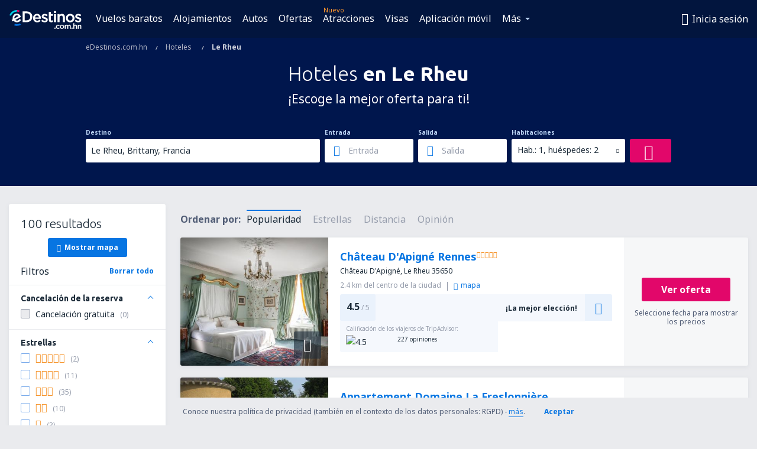

--- FILE ---
content_type: text/html; charset=UTF-8
request_url: https://www.edestinos.com.hn/hoteles/ci/23281/hoteles-le-rheu
body_size: 20673
content:

<!DOCTYPE html>
<!--[if IE]><![endif]-->
<!--[if IE 9 ]><html lang="es-HN" class="ie9"><![endif]-->
<!--[if (gt IE 9)|!(IE)]><!-->
	<html
	lang="es-HN"> <!--<![endif]-->
	<head>
				<link href="https://fonts.googleapis.com/css?family=Ubuntu:300,700|Noto+Sans:400,700|Source+Code+Pro:400,700&amp;subset=latin,cyrillic-ext,latin-ext&amp;display=swap" rel="preload" as="style">

					<meta charset="utf-8">

			<meta http-equiv="X-UA-Compatible" content="IE=Edge,chrome=1"/>
			<meta name="viewport" content="width=device-width, initial-scale=1.0, maximum-scale=1, user-scalable=no"/>
							    <title>Hoteles Le Rheu Francia - Hoteles en Le Rheu - Reserva de hoteles - eDestinos.com.hn</title>
<meta name="description" content="Busca hoteles en Le Rheu - Hoteles Le Rheu - ¡Reserva tu hotel ahora!">
<meta name="keywords" content="hoteles Le Rheu, hoteles en Le Rheu, hoteles baratos Le Rheu, reserva hoteles Le Rheu, busca hoteles Le Rheu">

    <meta name="robots" content="all" />

    <link rel="canonical" href="https://www.edestinos.com.hn/hoteles/ci/23281/hoteles-le-rheu" />
<meta property="og:locale" content="es_HN" />
<meta property="og:site_name" content="eDestinos.com.hn - Vuelos baratos, Pasajes Aéreos" />

    <meta property="og:title" content="Hoteles Le Rheu Francia - Hoteles en Le Rheu - Reserva de hoteles - eDestinos.com.hn" />

<meta property="og:type" content="website" />
    <meta property="og:image" content="https://static1.eskypartners.com/logos/partners/es_HN/logo_square.jpg" />
    <meta property="og:url" content="https://www.edestinos.com.hn/hoteles/ci/23281/hoteles-le-rheu" />

    <meta property="og:description" content="Busca hoteles en Le Rheu - Hoteles Le Rheu - ¡Reserva tu hotel ahora!" />



						 <link rel="alternate" hreflang="bg" href="https://www.esky.bg/hoteli/ci/23281/hoteli-le-rheu" />
								 <link rel="alternate" hreflang="bg-BG" href="https://www.esky.bg/hoteli/ci/23281/hoteli-le-rheu" />
								 <link rel="alternate" hreflang="bs" href="https://www.esky.ba/hoteli/ci/23281/hoteli-le-rheu" />
								 <link rel="alternate" hreflang="bs-BA" href="https://www.esky.ba/hoteli/ci/23281/hoteli-le-rheu" />
								 <link rel="alternate" hreflang="cs" href="https://www.esky.cz/hotely/ci/23281/hotely-le-rheu" />
								 <link rel="alternate" hreflang="cs-CZ" href="https://www.esky.cz/hotely/ci/23281/hotely-le-rheu" />
								 <link rel="alternate" hreflang="da" href="https://www.eskytravel.dk/hoteller/ci/23281/hoteli-le-rheu" />
								 <link rel="alternate" hreflang="da-DK" href="https://www.eskytravel.dk/hoteller/ci/23281/hoteli-le-rheu" />
								 <link rel="alternate" hreflang="de" href="https://www.eskytravel.de/hotels/ci/23281/hotels-le-rheu" />
								 <link rel="alternate" hreflang="de-AT" href="https://www.esky.at/hotels/ci/23281/hotels-le-rheu" />
								 <link rel="alternate" hreflang="de-CH" href="https://www.eskytravel.ch/hotels/ci/23281/hotels-le-rheu" />
								 <link rel="alternate" hreflang="de-DE" href="https://www.eskytravel.de/hotels/ci/23281/hotels-le-rheu" />
								 <link rel="alternate" hreflang="el" href="https://www.esky.gr/xenodohia/ci/23281/xenodohia-le-rheu" />
								 <link rel="alternate" hreflang="el-GR" href="https://www.esky.gr/xenodohia/ci/23281/xenodohia-le-rheu" />
								 <link rel="alternate" hreflang="en" href="https://www.esky.com/hotels/ci/23281/hotels-le-rheu" />
								 <link rel="alternate" hreflang="en-142" href="https://www.esky.eu/hotels/ci/23281/hotels-le-rheu" />
								 <link rel="alternate" hreflang="en-150" href="https://www.esky.eu/hotels/ci/23281/hotels-le-rheu" />
								 <link rel="alternate" hreflang="en-EG" href="https://www.esky.com.eg/hotels/ci/23281/hotels-le-rheu" />
								 <link rel="alternate" hreflang="en-GB" href="https://www.esky.co.uk/hotels/ci/23281/hotels-le-rheu" />
								 <link rel="alternate" hreflang="en-HK" href="https://www.esky.com.hk/hotels/ci/23281/hotels-le-rheu" />
								 <link rel="alternate" hreflang="en-IE" href="https://www.esky.ie/hotels/ci/23281/hotels-le-rheu" />
								 <link rel="alternate" hreflang="en-KE" href="https://www.esky.co.ke/hotels/ci/23281/hotels-le-rheu" />
								 <link rel="alternate" hreflang="en-MY" href="https://www.esky.com.my/hotels/ci/23281/hotels-le-rheu" />
								 <link rel="alternate" hreflang="en-NG" href="https://www.esky.com.ng/hotels/ci/23281/hotels-le-rheu" />
								 <link rel="alternate" hreflang="en-NZ" href="https://www.eskytravel.co.nz/hotels/ci/23281/hotels-le-rheu" />
								 <link rel="alternate" hreflang="en-SG" href="https://www.esky.com.sg/hotels/ci/23281/hotels-le-rheu" />
								 <link rel="alternate" hreflang="en-US" href="https://www.esky.com/hotels/ci/23281/hotels-le-rheu" />
								 <link rel="alternate" hreflang="en-ZA" href="https://www.eskytravel.co.za/hotels/ci/23281/hotels-le-rheu" />
								 <link rel="alternate" hreflang="es" href="https://www.edestinos.com/hoteles/ci/23281/hoteles-le-rheu" />
								 <link rel="alternate" hreflang="es-BO" href="https://www.edestinos.com.bo/hoteles/ci/23281/hoteles-le-rheu" />
								 <link rel="alternate" hreflang="es-CL" href="https://www.edestinos.cl/hoteles/ci/23281/hoteles-le-rheu" />
								 <link rel="alternate" hreflang="es-CO" href="https://www.edestinos.com.co/hoteles/ci/23281/hoteles-le-rheu" />
								 <link rel="alternate" hreflang="es-CR" href="https://www.edestinos.cr/hoteles/ci/23281/hoteles-le-rheu" />
								 <link rel="alternate" hreflang="es-DO" href="https://www.edestinos.com.do/hoteles/ci/23281/hoteles-le-rheu" />
								 <link rel="alternate" hreflang="es-ES" href="https://www.esky.es/hoteles/ci/23281/hoteles-le-rheu" />
								 <link rel="alternate" hreflang="es-GT" href="https://www.edestinos.com.gt/hoteles/ci/23281/hoteles-le-rheu" />
								 <link rel="alternate" hreflang="es-HN" href="https://www.edestinos.com.hn/hoteles/ci/23281/hoteles-le-rheu" />
								 <link rel="alternate" hreflang="es-MX" href="https://www.edestinos.com.mx/hoteles/ci/23281/hoteles-le-rheu" />
								 <link rel="alternate" hreflang="es-NI" href="https://www.edestinos.com.ni/hoteles/ci/23281/hoteles-le-rheu" />
								 <link rel="alternate" hreflang="es-PA" href="https://www.edestinos.com.pa/hoteles/ci/23281/hoteles-le-rheu" />
								 <link rel="alternate" hreflang="es-PE" href="https://www.edestinos.com.pe/hoteles/ci/23281/hoteles-le-rheu" />
								 <link rel="alternate" hreflang="es-PR" href="https://www.edestinos.com.pr/hoteles/ci/23281/hoteles-le-rheu" />
								 <link rel="alternate" hreflang="es-PY" href="https://www.edestinos.com.py/hoteles/ci/23281/hoteles-le-rheu" />
								 <link rel="alternate" hreflang="es-SV" href="https://www.edestinos.com.sv/hoteles/ci/23281/hoteles-le-rheu" />
								 <link rel="alternate" hreflang="fi" href="https://www.esky.fi/hotellit/ci/23281/hoteli-le-rheu" />
								 <link rel="alternate" hreflang="fi-FI" href="https://www.esky.fi/hotellit/ci/23281/hoteli-le-rheu" />
								 <link rel="alternate" hreflang="fr" href="https://www.esky.fr/hotels/ci/23281/hotels-le-rheu" />
								 <link rel="alternate" hreflang="fr-FR" href="https://www.esky.fr/hotels/ci/23281/hotels-le-rheu" />
								 <link rel="alternate" hreflang="fr-MA" href="https://www.esky.co.ma/hotels/ci/23281/hotels-le-rheu" />
								 <link rel="alternate" hreflang="hr" href="https://www.esky.hr/hoteli/ci/23281/hoteli-le-rheu" />
								 <link rel="alternate" hreflang="hr-HR" href="https://www.esky.hr/hoteli/ci/23281/hoteli-le-rheu" />
								 <link rel="alternate" hreflang="hu" href="https://www.esky.hu/hotelek/ci/23281/hotelek-le-rheu" />
								 <link rel="alternate" hreflang="hu-HU" href="https://www.esky.hu/hotelek/ci/23281/hotelek-le-rheu" />
								 <link rel="alternate" hreflang="it" href="https://www.eskytravel.it/hotel/ci/23281/alberghi-le-rheu" />
								 <link rel="alternate" hreflang="it-IT" href="https://www.eskytravel.it/hotel/ci/23281/alberghi-le-rheu" />
								 <link rel="alternate" hreflang="nb" href="https://www.eskytravel.no/hoteller/ci/23281/hoteli-le-rheu" />
								 <link rel="alternate" hreflang="nb-NO" href="https://www.eskytravel.no/hoteller/ci/23281/hoteli-le-rheu" />
								 <link rel="alternate" hreflang="nl" href="https://www.esky.nl/hotels/ci/23281/hotels-le-rheu" />
								 <link rel="alternate" hreflang="nl-BE" href="https://www.eskytravel.be/hotels/ci/23281/hotels-le-rheu" />
								 <link rel="alternate" hreflang="nl-NL" href="https://www.esky.nl/hotels/ci/23281/hotels-le-rheu" />
								 <link rel="alternate" hreflang="pl" href="https://www.esky.pl/hotele/ci/23281/hotele-le-rheu" />
								 <link rel="alternate" hreflang="pl-PL" href="https://www.esky.pl/hotele/ci/23281/hotele-le-rheu" />
								 <link rel="alternate" hreflang="pt" href="https://www.esky.pt/hoteis/ci/23281/hoteis-le-rheu" />
								 <link rel="alternate" hreflang="pt-PT" href="https://www.esky.pt/hoteis/ci/23281/hoteis-le-rheu" />
								 <link rel="alternate" hreflang="ro" href="https://www.esky.ro/hoteluri/ci/23281/hoteluri-le-rheu" />
								 <link rel="alternate" hreflang="ro-MD" href="https://www.esky.md/hoteluri/ci/23281/hoteluri-le-rheu" />
								 <link rel="alternate" hreflang="ro-RO" href="https://www.esky.ro/hoteluri/ci/23281/hoteluri-le-rheu" />
								 <link rel="alternate" hreflang="sk" href="https://www.esky.sk/hotely/ci/23281/hotely-le-rheu" />
								 <link rel="alternate" hreflang="sk-SK" href="https://www.esky.sk/hotely/ci/23281/hotely-le-rheu" />
								 <link rel="alternate" hreflang="sr" href="https://www.esky.rs/hoteli/ci/23281/hoteli-le-rheu" />
								 <link rel="alternate" hreflang="sr-RS" href="https://www.esky.rs/hoteli/ci/23281/hoteli-le-rheu" />
								 <link rel="alternate" hreflang="sv" href="https://www.esky.se/hotell/ci/23281/hoteli-le-rheu" />
								 <link rel="alternate" hreflang="sv-SE" href="https://www.esky.se/hotell/ci/23281/hoteli-le-rheu" />
								 <link rel="alternate" hreflang="tr" href="https://www.esky.com.tr/otel/ci/23281/otel-le-rheu" />
								 <link rel="alternate" hreflang="tr-TR" href="https://www.esky.com.tr/otel/ci/23281/otel-le-rheu" />
								 <link rel="alternate" hreflang="x-default" href="https://www.esky.com/hotels/ci/23281/hotels-le-rheu" />
			
	<meta name="fragment" content="!" />


			
			<script>
LUX=(function(){var a=("undefined"!==typeof(LUX)&&"undefined"!==typeof(LUX.gaMarks)?LUX.gaMarks:[]);var d=("undefined"!==typeof(LUX)&&"undefined"!==typeof(LUX.gaMeasures)?LUX.gaMeasures:[]);var j="LUX_start";var k=window.performance;var l=("undefined"!==typeof(LUX)&&LUX.ns?LUX.ns:(Date.now?Date.now():+(new Date())));if(k&&k.timing&&k.timing.navigationStart){l=k.timing.navigationStart}function f(){if(k&&k.now){return k.now()}var o=Date.now?Date.now():+(new Date());return o-l}function b(n){if(k){if(k.mark){return k.mark(n)}else{if(k.webkitMark){return k.webkitMark(n)}}}a.push({name:n,entryType:"mark",startTime:f(),duration:0});return}function m(p,t,n){if("undefined"===typeof(t)&&h(j)){t=j}if(k){if(k.measure){if(t){if(n){return k.measure(p,t,n)}else{return k.measure(p,t)}}else{return k.measure(p)}}else{if(k.webkitMeasure){return k.webkitMeasure(p,t,n)}}}var r=0,o=f();if(t){var s=h(t);if(s){r=s.startTime}else{if(k&&k.timing&&k.timing[t]){r=k.timing[t]-k.timing.navigationStart}else{return}}}if(n){var q=h(n);if(q){o=q.startTime}else{if(k&&k.timing&&k.timing[n]){o=k.timing[n]-k.timing.navigationStart}else{return}}}d.push({name:p,entryType:"measure",startTime:r,duration:(o-r)});return}function h(n){return c(n,g())}function c(p,o){for(i=o.length-1;i>=0;i--){var n=o[i];if(p===n.name){return n}}return undefined}function g(){if(k){if(k.getEntriesByType){return k.getEntriesByType("mark")}else{if(k.webkitGetEntriesByType){return k.webkitGetEntriesByType("mark")}}}return a}return{mark:b,measure:m,gaMarks:a,gaMeasures:d}})();LUX.ns=(Date.now?Date.now():+(new Date()));LUX.ac=[];LUX.cmd=function(a){LUX.ac.push(a)};LUX.init=function(){LUX.cmd(["init"])};LUX.send=function(){LUX.cmd(["send"])};LUX.addData=function(a,b){LUX.cmd(["addData",a,b])};LUX_ae=[];window.addEventListener("error",function(a){LUX_ae.push(a)});LUX_al=[];if("function"===typeof(PerformanceObserver)&&"function"===typeof(PerformanceLongTaskTiming)){var LongTaskObserver=new PerformanceObserver(function(c){var b=c.getEntries();for(var a=0;a<b.length;a++){var d=b[a];LUX_al.push(d)}});try{LongTaskObserver.observe({type:["longtask"]})}catch(e){}};
LUX.label="esky_hotels_search_results_seo";
LUX.samplerate = (function (p, s) { try { return Math.max.apply(null, String(s).split(';').map(function (v, i) { return i === 0 ? ['*', v] : v.split(':'); }).map(function (a) { return [new RegExp('^' + a[0].replace(/\*/g, '.*').replace(/\+/g, '\\$&'), 'i'), parseInt(a[1], 10) ]; }).filter(function (a) { return a[0].test(p); }).map(function (a) { return a[1]; })) || void 0 } catch(e) { return; }; })(location.pathname, "20");
</script>
<script src="https://cdn.speedcurve.com/js/lux.js?id=4134562730" defer crossorigin="anonymous"></script>
			<script>
(function (w, d, s, l, i, g) {
	w[l] = w[l] || [];
	w[l].push({ 'gtm.start': new Date().getTime(), event: 'gtm.js' });
	var f = d.getElementsByTagName(s)[0],
		j = d.createElement(s),
		dl = l != 'dataLayer' ? '&l=' + l : '';
	j.async = true;
	(j.id = g), (j.src = 'https://www.googletagmanager.com/gtm.js?id=' + i + dl);
	f.parentNode.insertBefore(j, f);
})(window, document, 'script', 'dataLayer', 'GTM-NH83QL6', 'esky.gtm.global');
</script>
<script>
(function (w, d, s, p) {
	w._edls = w._edls || [];
	w._edls.push(['set', 'esky.page.label', 'hotels.search.results']);
	var f = d.getElementsByTagName(s)[0],
		j = d.createElement(s);
	j.async = true;
	j.id = 'esky-dls';
	j.dataset.prefix = p;
	j.dataset.schema = 'messages';
	j.src = p + '/dls.js';
	f.parentNode.insertBefore(j, f);
})(window, document, 'script', 'https://www.esky.com/data-layer');
</script>

			
	<script>
		dataLayer = [];

					dataLayer.push({"Destination":{"CityCode":"23281","CityName":"Le Rheu","CountryCode":"FR","CountryName":"Francia"},"Filters":{"Object":"False","Stars":"False","TripAdvisorRating":"False"},"Travellers":{"PaxCount":2,"Adults":2,"Children":0},"QSF":{"RoomsCount":1,"StayLength":0},"Page":{"Category":"Hotels","Type":"Search hotels"},"Url":"https:\/\/www.edestinos.com.hn\/hoteles\/ci\/23281\/hoteles-le-rheu"});
		
		function setFirstTimeVisit(cookieName) {
			function formatDate(param) {
				return ('0' + param).slice(-2);
			}

			function getPresentDate() {
				var today = new Date();
				var date = today.getFullYear() +
					formatDate(today.getMonth() + 1) +
					formatDate(today.getDate()) +
					formatDate(today.getHours()) +
					formatDate(today.getMinutes());

				return date;
			}

			function setCookie() {
				document.cookie = cookieName + '=' + getPresentDate() + ';path=/;expires=' + new Date(+new Date() + 24 * 60 * 60 * 1000 * 365);
			}

			function getCookieValues() {
				return document.cookie.match(RegExp('(?:^|;\\s*)' + cookieName + '=([^;]*)'));
			}

			function isCookieSet() {
				var match = getCookieValues();
				return (match != null && match.length > 0);
			}

			if (!isCookieSet()) {
				setCookie();
			}

			dataLayer.push({
				'UserFirstVisitDate': getCookieValues()[1]
			})
		}

		setFirstTimeVisit('firstTimeVisit');
	</script>




			<script>
	var _eac = _eac || {};

	_eac.start = new Date();
	_eac.url = '/patalyst/v1.1';
	_eac.disabledActions = '[]';
	_eac.enabled = true;
	_eac.dimensions = [];
						_eac.dimensions.push([ 'TestAB', 'site not tested', 'String' ]);
								_eac.dimensions.push([ 'Partner', 'EDESTINOSHN', 'String' ]);
			
	function extendObj (objA, objB) {
		for (var i in objB) {
			if (objB.hasOwnProperty(i)) {
				objA[i] = objB[i];
			}
		}
	}

	var ibeConfig = {};
	var dbrRoutes = {};
	var i18n = {};
	//JS logger
	var logger = {
		adapters: [
						{
				name: 'http',
				level: ['ERROR']
			}
		],
		url: '/_fe/log'
	};

		var routesAsync = "/res/gh-b112/common/js-routing/prod_es_hn.js";
	
	function i18nExtend(_i18n) {
		extendObj(i18n, _i18n)
	}
</script>

<link rel="shortcut icon" href="https://static1.eskypartners.com/favicons/edestinos.ico"/>
	<meta name="theme-color" content="#031639">
<link href="https://www.edestinos.com.hn/res/gh-b112/eui/css/default/templates/default.css" type="text/css" rel="stylesheet" />
	<link href="https://www.edestinos.com.hn/res/gh-b112/eui/css/default/pages/hotels/search-results.css" type="text/css" rel="stylesheet" />

<!--[if IE 9]>
<script src="/res/gh-b112/eui/js/vendor/es6-shim.min.js"></script>
<![endif]-->
<!--[if lt IE 9]>
<script src="/res/gh-b112/eui/js/vendor/html5shiv.min.js"></script>
<script src="/res/gh-b112/eui/js/vendor/es5-shim.min.js"></script>
<![endif]-->
<!--[if lt IE 8]>
<script src="/res/gh-b112/eui/js/vendor/json3.min.js"></script>
<![endif]-->

<script>
	if (!Object.assign || !window.Promise) {
		var shim = document.createElement('script');
		shim.setAttribute('src', '/res/gh-b112/eui/js/vendor/es6-shim.min.js');
		document.getElementsByTagName('head')[0].appendChild(shim);
	}
</script>

		
	    					
		
		
		<link href="https://fonts.googleapis.com/css?family=Ubuntu:300,700|Noto+Sans:400,700|Source+Code+Pro:400,700&amp;subset=latin,cyrillic-ext,latin-ext&amp;display=swap" rel="stylesheet" type="text/css">
																				<link href="https://www.edestinos.com.hn/res/gh-b112/eui/js/0.js" as="script" rel="preload">
											<link href="https://www.edestinos.com.hn/res/gh-b112/eui/js/2.js" as="script" rel="preload">
											<link href="https://www.edestinos.com.hn/res/gh-b112/eui/js/1.js" as="script" rel="preload">
											<link href="https://www.edestinos.com.hn/res/gh-b112/eui/js/3.js" as="script" rel="preload">
											<link href="https://www.edestinos.com.hn/res/gh-b112/eui/js/4.js" as="script" rel="preload">
											<link href="https://www.edestinos.com.hn/res/gh-b112/eui/js/5.js" as="script" rel="preload">
											<link href="https://www.edestinos.com.hn/res/gh-b112/eui/js/6.js" as="script" rel="preload">
											<link href="https://www.edestinos.com.hn/res/gh-b112/eui/js/7.js" as="script" rel="preload">
											<link href="https://www.edestinos.com.hn/res/gh-b112/eui/js/common.js" as="script" rel="preload">
											<link href="https://www.edestinos.com.hn/res/gh-b112/eui/js/router.js" as="script" rel="preload">
											<link href="https://www.edestinos.com.hn/res/gh-b112/eui/js/partners-locale/es_hn.js" as="script" rel="preload">
											<link href="https://www.edestinos.com.hn/res/gh-b112/eui/js/8.js" as="script" rel="preload">
											<link href="https://www.edestinos.com.hn/res/gh-b112/eui/js/9.js" as="script" rel="preload">
											<link href="https://www.edestinos.com.hn/res/gh-b112/eui/js/22.js" as="script" rel="preload">
											<link href="https://www.edestinos.com.hn/res/gh-b112/eui/js/hotels/search-results.js" as="script" rel="preload">
														
								<script src="https://www.edestinos.com.hn/res/gh-b112/eui/js/affiliates/cj.js" defer></script>
				</head>

	<body
		id="default_container"
		data-go-test-id=""
		data-go-test-version=""
		data-route="esky_hotels_search_results_seo_www.edestinos.com.hn"
		 data-action="searchResultsHotels" class="action-searchResultsHotels searchResultsHotels" 		 	>
										<!-- Google Tag Manager -->
	<noscript>
		<iframe src="//www.googletagmanager.com/ns.html?id=GTM-P36BC79" height="0" width="0" style="display:none;visibility:hidden"></iframe>
	</noscript>

	<script>
		(function(w,d,s,l,i){w[l]=w[l]||[];w[l].push({'gtm.start':
				new Date().getTime(),event:'gtm.js'});var f=d.getElementsByTagName(s)[0],
				j=d.createElement(s),dl=l!='dataLayer'?'&l='+l:'';j.async=true;j.src=
				'//www.googletagmanager.com/gtm.js?id='+i+dl;f.parentNode.insertBefore(j,f);
		})(window,document,'script','dataLayer','GTM-P36BC79');
	</script>

	<script type="text/javascript">
		window[window.addEventListener ? 'addEventListener' : 'attachEvent']('load', function () {
			dataLayer.push({
				'event': 'LoadingDone'
			});
		}, false);
	</script>
					
						
		
							
		
							
			
								
															
							
		
				
					
	<noscript class="no-js">
						
		
		
		
		
		
			<div class="msg-box  info">
		<i class="ico-msg icon-alert"></i>
		<div class="content">
							<h5 class="header">No se puede ver algunos de los contenidos</h5>
										<p class="description">JavaScript (usada para contenido interactivo etc.) ha sido desabilitado en tu navegador. La web no funcionará apropiadamente a menos que la habilites.</p>
						
							<div class="description">			<div class="btn-list">
				<strong>Cómo habilitar JavaScript</strong>
				<ul>
											<li>
							<a href="https://support.google.com/chrome/answer/114662?hl=es-CO" class="btn small function" rel="nofollow" target="_blank">Chrome</a>
						</li>
											<li>
							<a href="https://support.mozilla.org/es/kb/configuracion-de-javascript-y-preferencias-para-pa" class="btn small function" rel="nofollow" target="_blank">Firefox</a>
						</li>
											<li>
							<a href="https://support.microsoft.com/es-co/gp/howtoscript" class="btn small function" rel="nofollow" target="_blank">Internet Explorer</a>
						</li>
											<li>
							<a href="https://support.apple.com/es-la/HT201265" class="btn small function" rel="nofollow" target="_blank">Safari</a>
						</li>
											<li>
							<a href="http://help.opera.com/Windows/12.10/en/javascript.html" class="btn small function" rel="nofollow" target="_blank">Opera</a>
						</li>
									</ul>
			</div>
		</div>
			
			
			
			
			
					</div>
	</div>

	
	</noscript>

		
									
				
		<header id="header-top" class="transparent">
			<div class="header-wrapper">
				<div class="logo-section">
											<a class="logo" href="https://www.edestinos.com.hn/" target="_top" >
							<span class="back-to-mainpage">&lt;&lt; Inicio</span>
														<img class="logo-img" src="https://static1.eskypartners.com/logos/edestinoscomhn-white.svg"  alt="Hoteles Le Rheu Francia - Hoteles en Le Rheu - Reserva de hoteles - eDestinos.com.hn - Vuelos baratos, Pasajes Aéreos"
					 data-static-img-url="https://static1.eskypartners.com/logos/edestinoscomhn-white.png"/>
					
						</a>
									</div>
									
		
		<nav class="main-nav">
			<ul class="site-menu menu mobile-menu">
																													<li class="tree-item main-tabs">

																									<a href="/vuelos-baratos" title="Vuelos baratos" class="menu-link link-1 tx-link">Vuelos baratos</a>
															</li>
																				<li class="tree-item main-tabs">

																									<a href="/alojamientos/" title="Alojamientos" class="menu-link link-2 tx-link">Alojamientos</a>
															</li>
																				<li class="tree-item main-tabs">

																									<a href="https://www.booking.com/cars/index.html?aid=2434351&amp;adplat=cross_product_bar&amp;label=label=pagehome-link-2434351-click_CARheadertab&amp;prefcurrency=USD&amp;selected_currency=USD&amp;preflang=es" target="_blank" rel="nofollow" title="Autos" class="menu-link link-3 tx-link">Autos</a>
															</li>
																				<li class="tree-item main-tabs">

																									<a href="/ofertas" title="Ofertas" class="menu-link link-4 tx-link">Ofertas</a>
															</li>
																				<li class="tree-item main-tabs with-badge">

																	<span class="item-badge">Nuevo</span>
																									<a href="https://www.getyourguide.es/?partner_id=6PH6GQ5&amp;cmp=HN" rel="nofollow" title="Atracciones" target="_blank" class="menu-link link-5 tx-link">Atracciones</a>
															</li>
																				<li class="tree-item main-tabs">

																									<a href="https://go.edestinos.com/visa" title="Visas" class="menu-link link-6 tx-link">Visas</a>
															</li>
																				<li class="tree-item main-tabs">

																									<a href="https://app.edestinos.com/?utm_source=edestinos.com.hn&amp;utm_medium=menu" target="_blank" title="Aplicación móvil" class="menu-link link-7 tx-link">Aplicación móvil</a>
															</li>
																																																							<li class="tree-item menu-more">

																									<a href="/seguros-de-viaje" title="Seguros" class="menu-link link-1 tx-link">Seguros</a>
															</li>
																				<li class="tree-item menu-more">

																									<a href="/aerolineas" title="Aerolíneas" class="menu-link link-2 tx-link">Aerolíneas</a>
															</li>
																				<li class="tree-item menu-more">

																									<a href="/aeropuertos" title="Aeropuertos" class="menu-link link-3 tx-link">Aeropuertos</a>
															</li>
																				<li class="tree-item menu-more">

																									<a href="/opiniones" title="Opiniones" class="menu-link link-4 tx-link">Opiniones</a>
															</li>
																				<li class="tree-item menu-more">

																									<a href="/consejos-para-viajeros" title="Consejos para viajeros" class="menu-link link-5 tx-link">Consejos para viajeros</a>
															</li>
																				<li class="tree-item menu-more">

																									<a href="/radar" title="Radar de vuelo" class="menu-link link-6 tx-link">Radar de vuelo</a>
															</li>
																				<li class="tree-item menu-more">

																									<a href="/acerca-de-nosotros/contacto" rel="nofollow" title="Asistencia y contacto" class="menu-link link-7 tx-link">Asistencia y contacto</a>
															</li>
																				<li class="tree-item menu-more">

																									<a href="/userzone/login" rel="nofollow" title="Gestión de reservas" class="menu-link link-8 tx-link">Gestión de reservas</a>
															</li>
															
									<li class="main-tabs more-tab tree-item main-menu-dropdown hide-medium">
						<a href="javascript:void(null)" class="menu-link more"
						   data-content-id="main-menu-more-box">Más</a>
						<ul id="main-menu-more-box" class="dropdown-content"
						    data-dropdown-content-id="main-menu-more-box">
																																																	<li>
											<a href="/seguros-de-viaje" title="Seguros">Seguros</a>
										</li>
																			<li>
											<a href="/aerolineas" title="Aerolíneas">Aerolíneas</a>
										</li>
																			<li>
											<a href="/aeropuertos" title="Aeropuertos">Aeropuertos</a>
										</li>
																			<li>
											<a href="/opiniones" title="Opiniones">Opiniones</a>
										</li>
																			<li>
											<a href="/consejos-para-viajeros" title="Consejos para viajeros">Consejos para viajeros</a>
										</li>
																			<li>
											<a href="/radar" title="Radar de vuelo">Radar de vuelo</a>
										</li>
																			<li>
											<a href="/acerca-de-nosotros/contacto" rel="nofollow" title="Asistencia y contacto">Asistencia y contacto</a>
										</li>
																			<li>
											<a href="/userzone/login" rel="nofollow" title="Gestión de reservas">Gestión de reservas</a>
										</li>
																														</ul>
					</li>
							</ul>
		</nav>
	
				
				<div class="header-side-options">
					
											<div class="user-zone-header">
														
	

<div class="hidden">
	<div id="uz-login-box" class="uz-login-box">
		<img class="illustration" src="https://www.edestinos.com.hn/_fe/img/illustration-default-user_zone.svg?s=80x80">

		<h4 class="title">¡Bienvenido a Tu cuenta!</h4>

		<p class="description">Inicia sesión y gestiona tus reservas.</p>

		<ul class="uz-menu-wrapper">
							<li class="menu-item user-zone-google">
					<img class="menu-item-img" src="https://www.edestinos.com.hn/_fe/img/icon_google_multicolor.svg?s=20x20">
					<span class="menu-item-text">Continuar con Google</span>
				</li>
				<li class="menu-item user-zone-facebook">
					<img class="menu-item-img" src="https://www.edestinos.com.hn/_fe/img/icon_facebook_multicolor.svg?s=20x20">
					<span class="menu-item-text">Continuar con Facebook</span>
				</li>
						<li class="menu-item user-zone-email">
				<img class="menu-item-img" src="https://www.edestinos.com.hn/_fe/img/icon_mail.svg?s=20x20">
				<span class="menu-item-text">Inicia sesión con tu email</span>
			</li>
		</ul>
	</div>
</div>
	
	
				
										</div>
					
												<div id="hamburger-wrapper" class="hamburger-wrapper">
		<div class="hamburger-inner-wrapper">
			<div class="hamburger">
				<span class="line line1"></span>
				<span class="line line2"></span>
				<span class="line line3"></span>
			</div>
			<span class="hamburger-title">Menú<i class="icon icon-eui_arrow_down hide-small"></i></span>
			<span class="hamburger-close"><i class="icon icon-eui_close"></i></span>
		</div>
	</div>
									</div>

							</div>
		</header>
	
<script type="text/javascript">
	i18nExtend({
    "message-dialog": {
        "Your_account_has_been_connected_with_facebook": "Tu cuenta ha sido vinculada a Facebook",
        "You_can_now_sign_in_via_facebook_or_normal_account": "Ahora puedes iniciar sesi\u00f3n a trav\u00e9s de Facebook {$1} como tambi\u00e9n con tu e mail y contrase\u00f1a.",
        "Your_account_has_been_disconnected_from_facebook": "Tu cuenta ha sido desvinculada de tu  <br \/> perfil en Facebook",
        "You_can_now_sign_in_only_with_email_and_password": "Ahora solo podr\u00e1s ingresar a tu cuenta con tu <br \/> email y contrase\u00f1a elegidas.",
        "Account_with_email_from_current_facebook_profile_already_exists": "La cuenta de Facebook est\u00e1 actualmente conectada con una cuenta existente.",
        "Sign_in_to_other_facebook_profile_to_connect_it_with_this_account": "Ingresa con otra cuenta de Facebook para conectarte.",
        "You_have_already_account_connected_to_other_facebook_profile": "Ya tienes una cuenta conectada a tu perfil de Facebook",
        "Sign_in_to_other_facebook_profile_or_via_email": "Inicia sesi\u00f3n usando otro perfil de Facebook o v\u00eda email ingresando tu contrase\u00f1a.",
        "Changes_have_been_saved": "Se guardaron los cambios",
        "We_have_sent_you_reset_password_link": "Te hemos enviado un enlace para restablecer tu contrase\u00f1a .",
        "Check_your_email_to_reset_password": "Revisa tu correo electr\u00f3nico y sigue las instrucciones del mensaje.",
        "We_have_sent_you_activation_link": "El link de activaci\u00f3n de cuenta ha sido enviado a tu correo electr\u00f3nico",
        "Check_your_email_and_follow_instructions_to_activate_account": "\u00a1Te hemos enviado un correo!\nRevisa en tu bandeja de entrada y sigue las instrucciones para activar la cuenta.",
        "Welcome_in_our_site": "eDestinos.com.hn te da la bienvenida",
        "We_wish_you_very_best_journeys": "\u00a1Te deseamos un viaje genial!",
        "Traveler_added": "Pasajero a\u00f1adido",
        "Traveler_saved": "Pasajero a\u00f1adido",
        "Traveler_removed": "Pasajero removido",
        "Callcenter_callback_success_title": "Se ha solicitado una conversaci\u00f3n",
        "Callcenter_callback_success_text": "Uno de nuestros consultores se comunicar\u00e1 contigo",
        "Travel_group_message_success_title": "Tu mensaje fue enviado",
        "Travel_group_message_error_title": "Tu  mensaje no fue enviado ",
        "Travel_group_message_success_description": "Nuestro consultor se comunicar\u00e1 en breve, para organizar tu viaje.",
        "Travel_group_message_error_description": "Intenta enviar de nuevo el mensaje",
        "No_deals_for_specified_date": "Lamentablemente, el vuelo no se encuentra disponible",
        "No_deals_for_date_more_info": "Esta es una ruta popular. Intenta elegir tu vuelo en una fecha distinta.",
        "Provide_your_data": "Elige la fecha",
        "To_shorten_reservation_time": "Para reservar m\u00e1s r\u00e1pido",
        "Contact_form_success_header": "Tu mensaje ha sido enviado",
        "Contact_form_success_description": "Gracias por contactarte con nosotros, te responderemos lo m\u00e1s r\u00e1pido posible",
        "Contact_form_error_header": "Ups tu mensaje no fue enviado",
        "Contact_form_error_description": "Ocurri\u00f3 un error, intenta de nuevo",
        "Resend_confirmation_success_header": "La confirmaci\u00f3n ha sido reenviada.",
        "Resend_confirmation_success_description": "Verifica tu email. Si no lo encuentras, busca en la carpeta de SPAM.",
        "Resend_confirmation_error_header": "No se ha reenviado la confirmaci\u00f3n.",
        "Resend_confirmation_error_description": "Lo sentimos, no se puede reenviar la confirmaci\u00f3n en este momento. Por favor, int\u00e9ntalo de nuevo m\u00e1s tarde.",
        "Resend_confirmation_info_406_header": "La confirmaci\u00f3n no ha sido enviada",
        "Resend_confirmation_info_406_description": "Actualmente estamos procesando tu reserva y puede cambiar su estado en breve. Por favor, espera unos minutos e intenta de nuevo.\n",
        "Resend_confirmation_info_409_header": "Tu confirmaci\u00f3n ha sido enviada",
        "Resend_confirmation_info_409_description": "Por favor revisa tu carpeta de spam, si no recibiste un correo electr\u00f3nico de nosotros.",
        "Try_to_send_again": "Intenta enviar de nuevo el mensaje",
        "Or": "o",
        "Price_operator_info": "Se aplican las tarifas del operador",
        "Hotel_search_not_found_info": "Lo sentimos, no encontramos resultados para tu b\u00fasqueda",
        "Hotel_search_not_found_sub_info": "Aseg\u00farate de que hayas digitado los nombres correctos",
        "Hotel_search_error_info": "Lo sentimos, no encontramos resultados para tu b\u00fasqueda",
        "Hotel_search_error_sub_info": "Intenta hacer una b\u00fasqueda con criterios diferentes",
        "Hotel_search_filters_not_found_head": "No encontramos resultados con esos criterios",
        "Hotel_search_filters_not_found_desc": "Cambia tus filtros o remuevelos todos",
        "Hotel_search_filters_not_found_clear_all_filters": "Remover todos los filtros"
    },
    "user-zone-header": {
        "Price_alerts": "Alerta de precios",
        "Search_history": "Historial de b\u00fasqueda",
        "Travelers": "Pasajeros",
        "Payer_data": "Datos del pagador",
        "Settings": "Ajustes de cuenta",
        "Logout": "Cerrar sesi\u00f3n",
        "Sign_in": "Inicia sesi\u00f3n",
        "or": "o",
        "sign_up": "reg\u00edstrate",
        "My_account": "Mi cuenta",
        "My_bookings": "Mi reserva",
        "Co_travelers": "Viajero",
        "Payer_data_contact": "Datos del pagador",
        "Account_settings": "Configuraciones de a cuenta",
        "Wallet": "eDestinos Wallet"
    },
    "user-zone-login": {
        "Sign_in_facebook": "Iniciar sesi\u00f3n con Facebook",
        "or": "o",
        "email": "Email",
        "password": "Contrase\u00f1a",
        "remember_me": "Recu\u00e9rdame",
        "Sign_in": "Inicia sesi\u00f3n",
        "Dont_remember_password": "\u00bfOlvidaste tu contrase\u00f1a?",
        "Enter_email": "Ingresa una direcci\u00f3n de correo electr\u00f3nico",
        "Enter_valid_email": "Ingresa un correo electr\u00f3nico correcto",
        "Enter_password": "Contrase\u00f1a",
        "Wrong_email_or_password": "El email ingresado o contrase\u00f1a son incorrectos",
        "Dont_have_account": "\u00bfA\u00fan no tienes cuenta?",
        "Register": "Registrarme"
    },
    "reset-password-dialog": {
        "Did_you_forget_password": "\u00bfOlvidaste tu contrase\u00f1a?",
        "Type_your_email_which_you_login_to_account": "Ingresa el correo electr\u00f3nico que utilizas para iniciar sesi\u00f3n en tu cuenta",
        "Email": "Email",
        "I_want_set_new_password": "Quiero cambiar mi contrase\u00f1a",
        "Enter_email": "Ingresa tu direcci\u00f3n de correo electr\u00f3nico",
        "Enter_valid_email": "Por favor, ingresa una direcci\u00f3n de correo electr\u00f3nico v\u00e1lida",
        "Check_your_email_to_reset_password": "Revisa tu correo electr\u00f3nico y sigue las instrucciones del mensaje.",
        "We_have_sent_you_reset_password_link": "Te hemos enviado un enlace para restablecer tu contrase\u00f1a .",
        "User_with_this_email_does_not_exist": "No tenemos una cuenta registrada con ese correo electr\u00f3nico",
        "This_value_is_not_a_valid_email_address": "Direcci\u00f3n de correo electr\u00f3nico inv\u00e1lida",
        "Back_to_login": "Regresa"
    },
    "facebook-connect-dialog": {
        "Connect_account_with_facebook": "Conectar mi cuenta con Facebook",
        "Connect_your_account_with_currently_logged_facebook_profile": "Conectarte con eDestinos.com.hn <b> {$1} <\/ b> a trav\u00e9s de la cuenta actual de Facebook:",
        "You_can_easy_and_safe_connect_your_account_with_facebook": "Puedes conectar tu cuenta con tu perfil de Facebook de manera r\u00e1pida y segura:",
        "easly_find_friends_traveling_in_the_same_direction": "Encuentra f\u00e1cilmente amigos con el mismo destino",
        "It_looks_that_you_already_have_account": "Parece que ya tienes cuenta con nosotros.",
        "share_promotions_and_reservations": "compartir promociones y reservaciones",
        "sign_in_with_one_click": "Inicia sesi\u00f3n con 1 click",
        "You_decide_what_will_be_published": "T\u00fa decides lo que debe ser publicado y cu\u00e1ndo"
    },
    "user-zone-registration": {
        "Sign_in_facebook": "Iniciar sesi\u00f3n con Facebook",
        "or": "o",
        "email": "Email",
        "password": "La contrase\u00f1a debe tener m\u00ednimo 6 caracteres",
        "repeat_password": "Ingresa de nuevo tu contrase\u00f1a",
        "Regulations_acceptance": "Acepto los <a href=\"{$1}\" class=\"show-regulations dialog-regulations-link\" data-dialog-title=\"Regulations\">T\u00e9rminos y Condiciones<\/a>",
        "Register": "Registrarme",
        "Enter_email": "Ingresa tu email",
        "Enter_valid_email": "Ingresa un correo electr\u00f3nico correcto",
        "Enter_password": "Constrase\u00f1a",
        "Password_to_short": "La contrase\u00f1a debe tener m\u00ednimo 6 caracteres",
        "Enter_password_again": "Ingresa de nuevo tu contrase\u00f1a",
        "Passwords_are_different": "Las contrase\u00f1as no coinciden",
        "Regulations_acceptance_needed": "Debes aceptar los T\u00e9rminos y condiciones",
        "This_email_is_already_used": "Esta direcci\u00f3n de correo electr\u00f3nico ya est\u00e1 en uso"
    },
    "regulations-dialog": {
        "Regulations": "T\u00e9rminos y condiciones",
        "Print": "Imprimir",
        "Open_in_new_window": "Abrir en una nueva ventana",
        "Policy_of_withdrawal": "Withdrawal Policy",
        "Booking_conditions": "Condiciones de la reserva",
        "Policy_scope": "Cobertura del seguro"
    }
});</script>

		
									
	<div class="hero with-breadcrumbs hero-under-menu hotel-search-hero"
		>

				<div class="hero-content">
						                        <div class="breadcrumbs" >
            <ol itemscope itemtype="http://schema.org/BreadcrumbList">                        <li itemprop="itemListElement" itemscope itemtype="http://schema.org/ListItem" data-qa-segment="eDestinos.com.hn">
                            <a itemprop="item" href="/" class="tx-link">
                                <span itemprop="name">eDestinos.com.hn</span>
                            </a>
                            <meta itemprop="position" content="1">
                        </li><li itemprop="itemListElement" itemscope itemtype="http://schema.org/ListItem"
                                data-qa-segment="Hoteles" class="">
                                <a itemprop="item" href="/hoteles" class="tx-link">
                                    <span itemprop="name">Hoteles</span>
                                </a>
                                                                <meta itemprop="position" content="2">
                            </li>                            <li itemprop="itemListElement" itemscope itemtype="http://schema.org/ListItem" data-qa-segment="Le Rheu">
                                <span itemprop="name">Le Rheu</span>
                                                                <meta itemprop="position" content="3">
                            </li></ol>
        </div>
        					
			
	
	
	
	
	<div class="header-text hide-small" itemscope itemtype="http://schema.org/Product">
				<h1 class="h3 title" itemprop="name">
											Hoteles <strong>en Le Rheu</strong>					</h1>
		<p class="subtitle hide-medium">
							¡Escoge la mejor oferta para ti!					</p>
	</div>

			<section class="qsf-container standalone search">
						
				
	
			<section class="qsf-summary">
			<strong class="destination">
				<span class="label hide-small">Destino:</span>
				<span class="value">Le Rheu, Brittany, Francia</span>,
			</strong>
							<span class="label-without-dates">Escoge una fecha</span>
						<span class="guest-amount">
				<i class="icon-passenger_count"></i>
				2
			</span>
		</section>
	
	<form method="get" action="/hotels/search" class="hotels-qsf tx-form" novalidate="novalidate">
		<fieldset class="wrap destination">
			
        
                    		        <label for="code" class="required">
            Destino

                    </label>
						    <input type="text" id="destination" name="code" required="required" class="destination " placeholder="Ciudad" tabindex="1" value="Le Rheu, Brittany, Francia" />

		</fieldset>
		<fieldset class="wrap check-in-date">
			
        
                    		        <label for="checkInDate" class="required">
            Entrada

                    </label>
						    <input type="text" id="checkInDate" name="checkInDate" required="required" class="date " placeholder="Entrada" tabindex="2" />

		</fieldset>
		<fieldset class="wrap check-out-date">
			
        
                    		        <label for="checkOutDate" class="required">
            Salida

                    </label>
						    <input type="text" id="checkOutDate" name="checkOutDate" required="required" class="date " placeholder="Salida" tabindex="3" />

		</fieldset>

		<fieldset class="wrap guests">
			<label for="guests"><span>Habitaciones</span></label>
			<div id="guests" class="rooms-counter-trigger" tabindex="4"></div>
			<span class="arrow-down icon-arrow-hide-reveal-content"></span>
			<div class="rooms-counter-wrapper hidden"></div>
		</fieldset>

		<button type="submit" class="btn qsf-search hotels" tabindex="5">
			<span class="text"><i class="icon-loupe-search"></i>Buscar</span>
		</button>
	</form>

			</section>
				</div>
	</div>
	<div id="ad-hero-slot" class="ad-slot"></div>
		
		
			
		
					
			
	<div class="site-content container">
		<div class="search-results-wrapper">
			
	
	<div class="progress hidden search-results-rendering">

					<div class="animation">
				<div class="css-loader"></div>
			</div>
		
		<p class="h4">
							Estamos buscando ofertas					</p>
		<p class="text"></p>

		<div class="ads">
						</div>
		<div class="billboard"></div>
			</div>
				
	<div class="search-progress-bar hidden"></div>

			<div class="search-results-sidebar">
					
	<div class="hotel-search-filters hidden">
		<div class="filters-loader"></div>
		<div class="filters-header-wrapper"></div>
				
	
	
	<div class="hotel-small-map hide-medium search">
		<img class="map-canvas-img hidden" src="/res/gh-b112/eui/img/common/map.png" alt="" />

		
		<button class="btn function small show-full-map map-animation">
			<i class="icon icon-map-point2"></i>
			Mostrar mapa		</button>
	</div>
		<div class="filters-content-wrapper"></div>
	</div>
			</div>
			<div class="search-results-content">
					<div class="hotel-search-filters-tags hide-small hidden"></div>
					<div class="action-buttons-container hidden hide-large"></div>
					
	<div class="hotel-search-sorters hidden"></div>
				    	                        				    	
					
    
    <div class="hotel-search-results">
        <div class="search-results"></div>
    </div>
			</div>
		</div>
	</div>

		
							<footer class="simple">
		<div class="container">
								<ul class="social-proof hide-small">
		<li class="hide-medium">
			<i class="icon icon-cake-circle-2"></i>
			<p class="social-proof-info"><strong>21 años</strong> de experiencia</p>
		</li>
		<li class="hide-medium">
			<i class="icon icon-language"></i>
			<p class="social-proof-info"><strong>50</strong> países</p>
		</li>
		<li>
			<i class="icon icon-happy_face"></i>
			<p class="social-proof-info"><strong>150 millones</strong> de clientes</p>
		</li>
		
					<li>
				<i class="icon icon-facebook_hand"></i>
				<p class="social-proof-info"><strong>180 mil</strong> likes</p>
			</li>
		
		<li>
			<i class="icon icon-hotel_circle"></i>
			<p class="social-proof-info"><strong>1,3 millones</strong> hoteles</p>
		</li>
	</ul>
			
							<div class="copyright transaction">
						Copyright © eDestinos.com.hn. Todos los derechos reservados.
			</div>
					</div>
	</footer>


	
	
	
	<div class="seo-links hide-medium">
		<div class="container">
							<div class="last-searched">
					<p class="title-links">Otros viajeros como tú también han buscado: </p>
					<ul class="list-links">
											<li class="seo-link">
				<a href="/hoteles/ci/30370/hoteles-groppoli" class="tx-link"
				   title="Hoteles Groppoli" target="_top">Hoteles Groppoli</a>
			</li>
					<li class="seo-link">
				<a href="/hoteles/ci/40819/hoteles-pulaski" class="tx-link"
				   title="Hoteles Pulaski" target="_top">Hoteles Pulaski</a>
			</li>
					<li class="seo-link">
				<a href="/hoteles/ci/56001/hoteles-la-vraie-croix" class="tx-link"
				   title="Hoteles La Vraie-Croix" target="_top">Hoteles La Vraie-Croix</a>
			</li>
					<li class="seo-link">
				<a href="/hoteles/ci/22025/hoteles-beaumont-en-veron" class="tx-link"
				   title="Hoteles Beaumont-en-Véron" target="_top">Hoteles Beaumont-en-Véron</a>
			</li>
					<li class="seo-link last">
				<a href="/hoteles/ci/66134/hoteles-sunimon" class="tx-link"
				   title="Hoteles Sunimón" target="_top">Hoteles Sunimón</a>
			</li>
			
					</ul>
				</div>
						<div class="popular-searches">
				<p class="title-links">Búsquedas populares:</p>
				<ul class="list-links">
										<li class="seo-link">
				<a href="/hoteles/ci/ktw/hoteles-katowice" class="tx-link"
				   title="Hoteles Katowice" target="_top">Hoteles Katowice</a>
			</li>
					<li class="seo-link">
				<a href="/hoteles/ci/lon/hoteles-londres" class="tx-link"
				   title="Hoteles Londres" target="_top">Hoteles Londres</a>
			</li>
					<li class="seo-link">
				<a href="/hoteles/ci/42981/hoteles-white-river-junction" class="tx-link"
				   title="Hoteles White River Junction" target="_top">Hoteles White River Junction</a>
			</li>
					<li class="seo-link">
				<a href="/hoteles/ci/58445/hoteles-minas-de-sao-domingos" class="tx-link"
				   title="Hoteles Minas de São Domingos" target="_top">Hoteles Minas de São Domingos</a>
			</li>
					<li class="seo-link last">
				<a href="/hoteles/ap/kcm/hoteles-kahramanmaras-airport" class="tx-link"
				   title="Hoteles aeropuerto Kahramanmaras Kahramanmaras Aeropuerto" target="_top">Hoteles aeropuerto Kahramanmaras Kahramanmaras Aeropuerto</a>
			</li>
			
				</ul>
			</div>
		</div>
	</div>
		
																			<div id="fb-root"></div>

<script
		type="text/javascript"
		src="https://www.edestinos.com.hn/getjsconfig?source=esky_hotels_search_results_seo_www.edestinos.com.hn&amp;partnerCode=EDESTINOSHN"
></script>

<script type='text/javascript'>
	i18nExtend({
    "outdated-browser-info": {
        "Your_browser_is_outdated": "Tu navegador est\u00e1 desactualizado",
        "New_browser_advantages_info": "Los navegadores m\u00e1s recientes te ayudan a ahorrar tiempo, mantenerte m\u00e1s seguro y te permiten hacer m\u00e1s cosas en l\u00ednea.",
        "Currently_you_are_using_old_ie": "Actualmente est\u00e1s usando una versi\u00f3n antigua de Internet Explorer",
        "Update_your_browser": "Actualiza tu navegador",
        "Try_different_modern_browser": "Prueba con un navegador m\u00e1s moderno:"
    },
    "regulations-dialog": {
        "Regulations": "T\u00e9rminos y condiciones",
        "Print": "Imprimir",
        "Open_in_new_window": "Abrir en una nueva ventana",
        "Policy_of_withdrawal": "Withdrawal Policy",
        "Booking_conditions": "Condiciones de la reserva",
        "Policy_scope": "Cobertura del seguro"
    },
    "splash-screen": {
        "Btn_store": "Descarga gratuita",
        "Kill_splash": "Ir a la p\u00e1gina web",
        "Text_promotion": "&#10003; Ofertas in\u00e9ditas de pasajes a\u00e9reos<br \/>\n&#10003; Efectivo motor de b\u00fasqueda<br \/>\n&#10003; App moderna y f\u00e1cil de usar"
    },
    "smart-banner": {
        "App_name_android": "eDestinos",
        "App_name_ios": "eDestinos",
        "Description_android": "Cada d\u00eda nuevas ofertas",
        "Description_ios": "Cada d\u00eda nuevas ofertas",
        "Btn_install_short_android": "Descargar",
        "Btn_install_short_ios": "Descargar"
    },
    "breadcrumbs": {
        "Type_name": "Introduce el nombre"
    },
    "hotels-seo-header": {
        "Seo_Hotels_ci_headline": "Hoteles <strong>{{destination}}<\/strong>",
        "Seo_Hotels_ci_headline_1": "Hoteles <strong>{{destination}}<\/strong>",
        "Seo_Hotels_ci_headline_2": "Hostales <strong>{{destination}}<\/strong>",
        "Seo_Hotels_ci_headline_3": "Apartahoteles <strong>{{destination}}<\/strong>",
        "Seo_Hotels_ci_headline_4": "Apartamentos <strong>{{destination}}<\/strong>",
        "Seo_Hotels_ci_headline_5": "Guest houses <strong>{{destination}}<\/strong>",
        "Seo_Hotels_ci_headline_6": "Bed&breakfasts <strong>{{destination}}<\/strong>",
        "Seo_Hotels_ci_headline_7": "Caba\u00f1as y chal\u00e9s <strong>{{destination}}<\/strong>",
        "Seo_Hotels_ci_headline_8": "Resorts <strong>{{destination}}<\/strong>",
        "Seo_Hotels_ci_headline_9": "Campings <strong>{{destination}}<\/strong>",
        "Seo_Hotels_ci_headline_10": "Parques vacacionales <strong>{{destination}}<\/strong>",
        "Seo_Hotels_ci_headline_11": "Hospedaje <strong>{{destination}}<\/strong>",
        "Seo_Hotels_ci_headline_12": "Casas de campo <strong>{{destination}}<\/strong>",
        "Seo_Hotels_ci_headline_13": "Casas de verano <strong>{{destination}}<\/strong>",
        "Seo_Hotels_ci_headline_14": "Hotel campestre <strong>{{destination}}<\/strong>",
        "Seo_Hotels_ci_headline_15": "Casas de familia <strong>{{destination}}<\/strong>",
        "Seo_Hotels_ap_headline": "Hoteles cerca al aeropuerto <strong>{{destination}}<\/strong>",
        "Seo_Hotels_ap_headline_1": "Hoteles cerca al aeropuerto <strong>{{destination}}<\/strong>",
        "Seo_Hotels_ap_headline_2": "Hostales cerca al aeropuerto <strong>{{destination}}<\/strong>",
        "Seo_Hotels_ap_headline_3": "Apartahoteles cerca al aeropuerto <strong>{{destination}}<\/strong>",
        "Seo_Hotels_ap_headline_4": "Apartamentos cerca al aeropuerto <strong>{{destination}}<\/strong>",
        "Seo_Hotels_ap_headline_5": "Guest houses cerca al aeropuerto <strong>{{destination}}<\/strong>",
        "Seo_Hotels_ap_headline_6": "Bed&breakfast  cerca al aeropuerto <strong>{{destination}}<\/strong>",
        "Seo_Hotels_ap_headline_7": "Chal\u00e9s y caba\u00f1as cerca al aeropuerto <strong>{{destination}}<\/strong>",
        "Seo_Hotels_ap_headline_8": "Mejores resorts cerca al aeropuerto <strong>{{destination}}<\/strong>",
        "Seo_Hotels_ap_headline_9": "Campings cerca al aeropuerto <strong>{{destination}}<\/strong>",
        "Seo_Hotels_ap_headline_10": "Parques vacacionales cerca al aeropuerto <strong>{{destination}}<\/strong>",
        "Seo_Hotels_ap_headline_11": "Hospedaje cerca al aeropuerto <strong>{{destination}}<\/strong>",
        "Seo_Hotels_ap_headline_12": "Casas de campo cerca al aeropuerto <strong>{{destination}}<\/strong>",
        "Seo_Hotels_ap_headline_13": "Casas de verano cerca al aeropuerto <strong>{{destination}}<\/strong>",
        "Seo_Hotels_ap_headline_14": "Haciendas cerca al aeropuerto <strong>{{destination}}<\/strong>",
        "Seo_Hotels_ap_headline_15": "Casas de familia cerca al aeropuerto <strong>{{destination}}<\/strong>"
    },
    "autocomplete": {
        "Departure_airport_choose": "Elije un origen:",
        "Arrival_airport_choose": "Destino:",
        "Departure_place": "Local de salida",
        "Arrival_place": "Local de llegada",
        "Airport_name": "Aeropuerto",
        "Distance_from_center": "Distancia del centro",
        "Map_submit": "Elegir",
        "More_airports_near": "\u00bfM\u00e1s aeropuertos cerca?",
        "More_airports_on_map": "Todos los aeropuertod en",
        "Airports_on_map": "Mostrar aeropuertos en el mapa:",
        "Last_searched": "Tus b\u00fasquedas recientes:",
        "Nearby_airports": "Aeropuertos m\u00e1s cercanos",
        "Airlines": "Aerol\u00edneas",
        "National_airlines": "Aerol\u00edneas locales",
        "Most_popular": "M\u00e1s populares:",
        "Check_airports_lower_price": "Revisa los aeropuertos cercanos para ver otros vuelos disponibles:",
        "Cities": "Ciudades",
        "Airports": "Aeropuertos",
        "Geolocation_Item_title": "Usar tu localizaci\u00f3n",
        "Geolocation_Item_description": "Te mostraremos los aeropuertos m\u00e1s cercanos a ti.",
        "Geolocation_Error_header": "Somos incapaces de localizarte",
        "Geolocation_Error_description": "Comprueba que compartes tu localizaci\u00f3n."
    },
    "datepicker": {
        "january": "Enero",
        "february": "Febrero",
        "march": "Marzo",
        "april": "Abril",
        "may": "Mayo",
        "june": "Junio",
        "july": "Julio",
        "august": "Agosto",
        "september": "Septiembre",
        "october": "Octubre",
        "november": "Noviembre",
        "december": "Diciembre",
        "sunday": "Domingo",
        "monday": "Lunes",
        "tuesday": "Martes",
        "wednesday": "Mi\u00e9rcoles",
        "thursday": "Jueves",
        "friday": "Viernes",
        "saturday": "S\u00e1bado",
        "sun": "Dom",
        "mon": "Lun",
        "tue": "Mar",
        "wed": "Mie",
        "thu": "Jue",
        "fri": "Vie",
        "sat": "S\u00e1b",
        "su": "Do",
        "mo": "Lu",
        "tu": "Ma",
        "we": "Mi",
        "th": "Ju",
        "fr": "Vi",
        "sa": "S\u00e1",
        "closeText": "Cerca",
        "prevText": "Escoja una fecha anterior",
        "nextText": "Siguiente",
        "currentText": "Hoy",
        "weekHeader": "sin",
        "reservation_info": "La reserva de un vuelo para el d\u00eda de ma\u00f1ana s\u00f3lo es posible mediante el pago con tarjeta de cr\u00e9dito.",
        "payment_info": "Reservar un vuelo para hoy s\u00f3lo es posible contact\u00e1ndose con nuestra Central de Atenci\u00f3n al Cliente",
        "Departure_day": "Origen:",
        "Return_day": "Retorno",
        "Booking_only_via_callcenter": "Reserva un vuelo para hoy mismo",
        "Same_departure_return_day": "Misma fecha de ida y vuelta",
        "Insurance_start": "Start of insurance",
        "Insurance_end": "End of insurance"
    },
    "rooms-counter": {
        "Add_room": "A\u00f1adir una habitaci\u00f3n",
        "Adults_type": "Adultos<span>mayores de 18 a\u00f1os<\/span>",
        "Child_age_0": "Menores de 1 a\u00f1o",
        "Child_age_1": "1 a\u00f1o ",
        "Child_age_2": "2 a\u00f1os",
        "Child_age_3": "3 a\u00f1os",
        "Child_age_4": "4 a\u00f1os",
        "Child_age_5": "5 a\u00f1os",
        "Child_age_6": "6 a\u00f1os",
        "Child_age_7": "7 a\u00f1os",
        "Child_age_8": "8 a\u00f1os",
        "Child_age_9": "9 a\u00f1os",
        "Child_age_10": "10 a\u00f1os",
        "Child_age_11": "11 a\u00f1os",
        "Child_age_12": "12 a\u00f1os",
        "Child_age_13": "13 a\u00f1os",
        "Child_age_14": "14 a\u00f1os",
        "Child_age_15": "15 a\u00f1os",
        "Child_age_16": "16 a\u00f1os",
        "Child_age_17": "17 a\u00f1os",
        "Child_number": "Ni\u00f1o {$number}",
        "Children_info": "Edad del ni\u00f1o en {$date}",
        "Children_type": "Ni\u00f1os<span> menores de 18 a\u00f1os<\/span>",
        "Guests": ", hu\u00e9spedes:",
        "Room_number": "Habitaci\u00f3n {$number}",
        "Rooms": "Hab.:",
        "Fill_children_age": "Escoge la edad de los ni\u00f1os",
        "Apply": "Aplicar",
        "Remove": "Quitar"
    },
    "hotels-qsf": {
        "From": "Entrada",
        "To": "Salida",
        "Check_in": "Entrada",
        "Check_out": "Salida",
        "Rooms": "Habitaciones: {{count}}",
        "Guests": "Guests: {{count}}",
        "Rooms_label": "Habitaciones",
        "Fill_destination": "Introduce el nombre de la ciudad",
        "Fill_check_in_date": "Escoge la fecha de entrada",
        "Fill_check_out_date": "Escoge la fecha de salida",
        "Wrong_destination": "Destino incorrecto",
        "Search_hotel": "Buscar",
        "Fill_with_valid_minimum_check_in_date": "Fecha de entrada inv\u00e1lida",
        "Fill_with_valid_minimum_check_out_date": "Fecha de salida inv\u00e1lida",
        "Change": "Cambiar"
    },
    "hotel-distance-description": {
        "From": "de:",
        "From_airport": "del aeropuerto",
        "From_city_center": "del centro de la ciudad",
        "From_destination_city_center": "desde el centro de {$1}"
    },
    "hotel-maps": {
        "Total_items_0": "resultados",
        "Total_items_1": "resultado",
        "Total_items_2": "resultados",
        "Total_items_3": "resultados",
        "Total_items_of_1": "resultado",
        "Total_items_of_2": "resultados",
        "Total_items_of_3": "resultados",
        "Of": "de",
        "Close": "cerrar",
        "Show_full_map": "Mostrar mapa",
        "Show_rooms": "Mostrar",
        "Search_on_map": "Buscar en el mapa",
        "Show_map": "Mostrar mapa",
        "Loading": "Loading",
        "Reset": "Resetear",
        "Show_filters": "Filtros",
        "Show_search_results": "Lista"
    },
    "message-dialog": {
        "Your_account_has_been_connected_with_facebook": "Tu cuenta ha sido vinculada a Facebook",
        "You_can_now_sign_in_via_facebook_or_normal_account": "Ahora puedes iniciar sesi\u00f3n a trav\u00e9s de Facebook {$1} como tambi\u00e9n con tu e mail y contrase\u00f1a.",
        "Your_account_has_been_disconnected_from_facebook": "Tu cuenta ha sido desvinculada de tu  <br \/> perfil en Facebook",
        "You_can_now_sign_in_only_with_email_and_password": "Ahora solo podr\u00e1s ingresar a tu cuenta con tu <br \/> email y contrase\u00f1a elegidas.",
        "Account_with_email_from_current_facebook_profile_already_exists": "La cuenta de Facebook est\u00e1 actualmente conectada con una cuenta existente.",
        "Sign_in_to_other_facebook_profile_to_connect_it_with_this_account": "Ingresa con otra cuenta de Facebook para conectarte.",
        "You_have_already_account_connected_to_other_facebook_profile": "Ya tienes una cuenta conectada a tu perfil de Facebook",
        "Sign_in_to_other_facebook_profile_or_via_email": "Inicia sesi\u00f3n usando otro perfil de Facebook o v\u00eda email ingresando tu contrase\u00f1a.",
        "Changes_have_been_saved": "Se guardaron los cambios",
        "We_have_sent_you_reset_password_link": "Te hemos enviado un enlace para restablecer tu contrase\u00f1a .",
        "Check_your_email_to_reset_password": "Revisa tu correo electr\u00f3nico y sigue las instrucciones del mensaje.",
        "We_have_sent_you_activation_link": "El link de activaci\u00f3n de cuenta ha sido enviado a tu correo electr\u00f3nico",
        "Check_your_email_and_follow_instructions_to_activate_account": "\u00a1Te hemos enviado un correo!\nRevisa en tu bandeja de entrada y sigue las instrucciones para activar la cuenta.",
        "Welcome_in_our_site": "eDestinos.com.hn te da la bienvenida",
        "We_wish_you_very_best_journeys": "\u00a1Te deseamos un viaje genial!",
        "Traveler_added": "Pasajero a\u00f1adido",
        "Traveler_saved": "Pasajero a\u00f1adido",
        "Traveler_removed": "Pasajero removido",
        "Callcenter_callback_success_title": "Se ha solicitado una conversaci\u00f3n",
        "Callcenter_callback_success_text": "Uno de nuestros consultores se comunicar\u00e1 contigo",
        "Travel_group_message_success_title": "Tu mensaje fue enviado",
        "Travel_group_message_error_title": "Tu  mensaje no fue enviado ",
        "Travel_group_message_success_description": "Nuestro consultor se comunicar\u00e1 en breve, para organizar tu viaje.",
        "Travel_group_message_error_description": "Intenta enviar de nuevo el mensaje",
        "No_deals_for_specified_date": "Lamentablemente, el vuelo no se encuentra disponible",
        "No_deals_for_date_more_info": "Esta es una ruta popular. Intenta elegir tu vuelo en una fecha distinta.",
        "Provide_your_data": "Elige la fecha",
        "To_shorten_reservation_time": "Para reservar m\u00e1s r\u00e1pido",
        "Contact_form_success_header": "Tu mensaje ha sido enviado",
        "Contact_form_success_description": "Gracias por contactarte con nosotros, te responderemos lo m\u00e1s r\u00e1pido posible",
        "Contact_form_error_header": "Ups tu mensaje no fue enviado",
        "Contact_form_error_description": "Ocurri\u00f3 un error, intenta de nuevo",
        "Resend_confirmation_success_header": "La confirmaci\u00f3n ha sido reenviada.",
        "Resend_confirmation_success_description": "Verifica tu email. Si no lo encuentras, busca en la carpeta de SPAM.",
        "Resend_confirmation_error_header": "No se ha reenviado la confirmaci\u00f3n.",
        "Resend_confirmation_error_description": "Lo sentimos, no se puede reenviar la confirmaci\u00f3n en este momento. Por favor, int\u00e9ntalo de nuevo m\u00e1s tarde.",
        "Resend_confirmation_info_406_header": "La confirmaci\u00f3n no ha sido enviada",
        "Resend_confirmation_info_406_description": "Actualmente estamos procesando tu reserva y puede cambiar su estado en breve. Por favor, espera unos minutos e intenta de nuevo.\n",
        "Resend_confirmation_info_409_header": "Tu confirmaci\u00f3n ha sido enviada",
        "Resend_confirmation_info_409_description": "Por favor revisa tu carpeta de spam, si no recibiste un correo electr\u00f3nico de nosotros.",
        "Try_to_send_again": "Intenta enviar de nuevo el mensaje",
        "Or": "o",
        "Price_operator_info": "Se aplican las tarifas del operador",
        "Hotel_search_not_found_info": "Lo sentimos, no encontramos resultados para tu b\u00fasqueda",
        "Hotel_search_not_found_sub_info": "Aseg\u00farate de que hayas digitado los nombres correctos",
        "Hotel_search_error_info": "Lo sentimos, no encontramos resultados para tu b\u00fasqueda",
        "Hotel_search_error_sub_info": "Intenta hacer una b\u00fasqueda con criterios diferentes",
        "Hotel_search_filters_not_found_head": "No encontramos resultados con esos criterios",
        "Hotel_search_filters_not_found_desc": "Cambia tus filtros o remuevelos todos",
        "Hotel_search_filters_not_found_clear_all_filters": "Remover todos los filtros"
    },
    "progress": {
        "header": "__{header}__",
        "subtitle": "__{subtitle}__",
        "Automatic_multiport_search_header": "Estamos buscando los vuelos disponibles"
    },
    "progress-bar": {
        "In_progress": "Estamos buscando los mejores vuelos...",
        "Items_1": "Vuelos en las fechas indicadas",
        "Items_2": "Vuelos en las fechas indicadas",
        "Items_3": "Vuelos en las fechas indicadas",
        "From": "De",
        "Search_hotels_in_progress": "Estamos buscando ofertas"
    },
    "hotel-search-filters": {
        "Filters_results_0": "resultados",
        "Filters_results_1": "resultado",
        "Filters_results_2": "resultados",
        "Filters_results_3": "resultados",
        "Filters_results_of_1": "resultado",
        "Filters_results_of_2": "resultados",
        "Filters_results_of_3": "resultados",
        "Filters_header": "Filtros",
        "Filters_clear_all": "Borrar todo",
        "Filter_category": "Estrellas",
        "Filter_rating": "Opini\u00f3n de los hu\u00e9spedes",
        "Filter_meals": "Comidas",
        "Filter_price": "Precio por noche",
        "Filter_facilities": "Servicios",
        "Filter_name": "Nombre del alojamiento",
        "Filter_type": "Tipo de propiedad",
        "Filter_payment": "Tipo de pago",
        "Filter_provider": "Providers",
        "Filter_cancellation": "Cancelaci\u00f3n de la reserva",
        "Filter_free_cancellation": "Cancelaci\u00f3n gratuita",
        "Rating_powered_by": "Opini\u00f3n de los viajeros",
        "Show_results": "Ver",
        "Of": "de",
        "Payment_description_1": "&nbsp;",
        "Payment_description_4": "&nbsp;",
        "Filter_location": "Buscar cerca",
        "Filter_location_other": "m\u00e1s",
        "Filter_location_select_placeholder": "Introduce el nombre",
        "Show_filters": "Filtros",
        "Clear": "Borrar"
    },
    "hotel-search-sorters": {
        "Sort_by": "Ordenar por:",
        "Popularity": "Popularidad",
        "Hotel_category": "Estrellas",
        "Distance_from_center": "Distancia",
        "Distance_from_airport": "Distancia",
        "Distance": "Distancia",
        "Guest_rating": "Opini\u00f3n",
        "Price": "Precio",
        "Best_deals": "Descuento",
        "Show_sorters": "Ordenar"
    },
    "room-facilities": {
        "Room_facility_breakfast": "Desayuno",
        "Room_facility_all_inclusive": "Todo incluido",
        "Room_facility_half_board": "Media pensi\u00f3n",
        "Room_facility_full_board": "Pensi\u00f3n completa"
    },
    "price-description": {
        "For": "por",
        "Price_for": "Precio para",
        "Average_price": "Precio medio para",
        "Member_price": "<b>Tu precio<\/b>para",
        "Night_1": "noche",
        "Night_2": "noches",
        "Night_3": "noches",
        "Person_1": "persona",
        "Person_2": "personas",
        "Person_3": "personas",
        "Room": "1 habitaci\u00f3n",
        "Room_1": "1 habitaci\u00f3n"
    },
    "tripadvisor-rating": {
        "Trip_advisor_rating_1": "P\u00e9simo",
        "Trip_advisor_rating_2": "Malo",
        "Trip_advisor_rating_3": "\u00a1Recomendado!",
        "Trip_advisor_rating_4": "\u00a1Muy buena elecci\u00f3n!",
        "Trip_advisor_rating_5": "\u00a1La mejor elecci\u00f3n!",
        "Tripadvisor_traveller_rating": "Calificaci\u00f3n de los viajeros de TripAdvisor:",
        "Reviews": "opiniones",
        "Show_reviews": "Revisar comentario sobre hotel"
    },
    "pagination": {
        "Next_Page": "Siguiente",
        "Previous_Page": "Anterior",
        "Show_More": "Show more",
        "Show_More_Rooms": "Mostrar m\u00e1s habitaciones"
    },
    "free-rooms-info": {
        "Free_rooms_1": "\u00a1S\u00f3lo queda 1 disponible!",
        "Free_rooms_2": "\u00a1S\u00f3lo quedan 2 disponibles!",
        "Free_rooms_3": "\u00a1S\u00f3lo quedan 3 disponibles!",
        "Free_rooms_4": "\u00a1S\u00f3lo quedan 4 disponibles!",
        "Free_rooms_5": "\u00a1S\u00f3lo quedan 5 disponibles!",
        "Free_rooms_6": "\u00a1S\u00f3lo quedan 6 disponibles!",
        "Free_rooms_7": "\u00a1S\u00f3lo quedan 7 disponibles!",
        "Free_rooms_8": "\u00a1S\u00f3lo quedan 8 disponibles!",
        "Free_rooms_9": "\u00a1S\u00f3lo quedan 9 disponibles!"
    },
    "hotel-gallery": {
        "Close": "cerrar",
        "Photo": "Foto:",
        "Of": "de",
        "All_photos": "Todas las fotos ({{count}})",
        "Show_map": "Mapa",
        "Special_offer": "Special offer!",
        "Show_rooms": "Mostrar",
        "Member_pricing": "Precio para miembros",
        "Common_photos": "Vista previa de la foto. El aspecto real de la habitaci\u00f3n puede ser diferente."
    },
    "tripadvisor-reviews": {
        "Recent_reviews": "Opiniones recientes",
        "Trip_advisor_rating_3": "Recomendable",
        "Trip_advisor_rating_4": "\u00a1Muy buena elecci\u00f3n!",
        "Trip_advisor_rating_5": "\u00a1La mejor elecci\u00f3n!",
        "Tripadvisor_traveller_rating": "Opini\u00f3n de los viajeros de Tripadvisor",
        "Helpful_votes": "Opiniones \u00fatiles:",
        "Ago": "{{durationTime}} atr\u00e1s",
        "More": "m\u00e1s",
        "Less": "menos",
        "Info_user_votes": "Esta opini\u00f3n ha sido de ayuda para {$votes} viajeros",
        "See_all_reviews": "Ver m\u00e1s opiniones",
        "Auto_translated": "(traducci\u00f3n autom\u00e1tica)",
        "Ranking_position": "#{{position}} de {{outOfAll}} alojamientos ({{location}})"
    },
    "hotel-details": {
        "Gallery": "Galer\u00eda",
        "Reviews": "Comentarios"
    },
    "hotel-banner-details": {
        "Header": "Oferta especial para ti  - \u00a1hoteles hasta 30% m\u00e1s barato!",
        "Description": "Cr\u00e9elo. Una vez que hayas comprado tu pasaje a\u00e9reo tendr\u00e1s acceso a una oferta especial de alojamiento a una tarifa mucho mejor!",
        "Advantages": "<ul>\n    <li><i class=\"icon-ok_outline\"><\/i>\n        <p>Esta oferta especial es para  alojamiento en el pa\u00eds que est\u00e1s visitando.<\/p>\n    <\/li>\n    <li><i class=\"icon-ok_outline\"><\/i>\n        <p>Tendr\u00e1s acceso a las ofertas con descuentos especiales.<\/p>\n    <\/li>\n    <li><i class=\"icon-ok_outline\"><\/i>\n        <p>La oferta especial ser\u00e1 relacionada con el tiquete a\u00e9reo comprado.<\/p>\n    <\/li>\n<\/ul>",
        "Header_member": "Recibe un descuento extra por un hotel para los usuarios registrados. \u00a1Gratuito!",
        "Description_member": "\u00a1Ingresa a tu cuenta y revisa los descuentos especiales! \u00a1No presentamos estos precios a todos!",
        "Advantages_member": "<ul>\n    <li><i class=\"icon-ok_outline\"><\/i>\n        <p>Encuentra ofertas marcadas como \"Precio para miembros\".<\/p>\n    <\/li>\n    <li><i class=\"icon-ok_outline\"><\/i>\n        <p>\u00a1Elige una que te parece perfecta y disfruta de tu viaje!<\/p>\n    <\/li>\n<li><i class=\"icon-ok_outline\"><\/i>\n<p>Todav\u00eda no tienes la cuenta? Inscr\u00edbate en unos pocos segundos.<\/p>\n<\/li>\n<\/ul>"
    },
    "hotel-search-results": {
        "Free_cancellation": "Cancelaci\u00f3n gratuita!",
        "Pay_less": "Paga menos:",
        "Non_refundable_offer": "No reembolsable",
        "Book_now_pay_later": "Book now pay later",
        "Choose": "Ver oferta",
        "Payment_at_hotel": "Pago en el hotel",
        "Payment_at_esky": "Pago en eDestinos",
        "Unknown_payment": "Unknown payment",
        "Check_near_objects": "Mira hoteles cerca a <b>{{cityName}}<\/b>",
        "Payment_at_esky_or_hotel": "Pago en eDestinos u hotel",
        "You_save": "\u00a1Oferta especial!\n",
        "Saving_tooltip": "Descuento especial disponible solo para personas que hayan reservado un vuelo.",
        "Show_hotel_on_map": "mapa",
        "Select_dates": "Seleccione fecha para mostrar los precios",
        "Member_pricing": "Precio para miembros"
    },
    "cookie-info": {
        "Cookie_info_box": "Conoce nuestra pol\u00edtica de privacidad (tambi\u00e9n en el contexto de los datos personales: RGPD) - <a class=\"tx-link-reverse cookie-dialog\" href=\"#\">m\u00e1s<\/a>.",
        "Cookie_info_header": "Pol\u00edtica de cookies",
        "Cookie_info_close": "Aceptar",
        "Cookie_info_content": "<ol class=\"disc\">\n        <li>Cookies are computer data (text files to be precise), that are stored in the terminal equipment of the Service User\n                and are intended for the use of the websites of the Service. Cookies typically contain the name of the website\n                which temporarily stores them on a terminal device, as well as a unique number<\/li>\n\n        <li>The entity placing cookies on the end device of the Service User, as well as reading and accessing them, is the operator\n                of the site - eSky.pl S.A. based in Radom, Square Jagiellonian 8, Poland.<\/li>\n\n        <li>Cookies are used to:\n                <ol style=\"list-style-type:lower-alpha;\">\n                        <li>adjust the web content to the preferences of the Service User and optimize the use of the websites;\n                                in particular, the files allow to identify the device of the Service User and properly display\n                                the web page, tailored to their individual needs;<\/li>\n                        <li>produce statistics that help us to understand how the Service Users benefit from web pages, which\n                                allows for the improvement of their structure and content;<\/li>\n                        <li>maintain the session of the Service User (after logging in), so the user is not required to retype\n                                their login and password in every tab of the site;<\/li>\n                <\/ol>\n               <\/li> <li>The site uses two basic types of cookies: session cookies and persistent cookies. Session cookies are temporary\n                        files that are stored in the user end device until they log out, leave the website or disable software\n                        (web browser). Persistent cookies are stored in the user end device for the time specified in the\n                        parameters of those cookies or until they are removed by the User.<\/li>\n\n                <li> The Service uses the following types of cookies:\n                        <ol style=\"list-style-type:lower-alpha;\">\n                                <li> \u201c\u201dneeded\u201d\u201d cookies allow you to use the services available within the Service, <\/li>\n                                such as authentication cookies used for services that require authentication through the Service ;\n                                <li> cookies used to ensure safety, such as used for the detection of fraud in the area of authentication\n                                        through the Service; <\/li>\n                                <li> \u201c\u201dperformance\u201d\u201d cookies for collecting information about how the Site is used and how it\n                                        is performing on the User's end device;<\/li>\n                                <li> \u201c\u201dfunctional\u201d\u201d cookies that allow \u201c\u201dmemorising\u201c\u201d user settings and personalize the user interface,\n                                        for example cookies that store the selected language or region, previous user selctions\n                                        and searches, font sizes, appearance, filtering etc.<\/li>\n                        <\/ol>\n                <\/li>\n                <li> In many cases, the software used to browse the web (the browser), by default, allows the storage of cookies\n                        on User's end devices. Users can change cookie settings at any time. These settings can be changed\n                        in such a way as to block the automatic handling of cookies in the settings of the web browser or\n                        to inform each time they are stored on the users\u2019 devices. Detailed information about the possibilities\n                        and ways of handling cookies is available in the software settings (web browser).<\/li>\n\n                <li> The operator of the site indicates that restrictions on the use of cookies may affect some of the functionality\n                        available on the websites of the Service.<\/li>\n\n                <li> More information on cookie files is available at https:\/\/europa.eu\/european-union\/abouteuropa\/cookies_en<\/li>\n        \n<\/ol>"
    }
});
						extendObj(ibeConfig, {
			// partner config
			partner: 'EDESTINOSHN',
			locale: 'es_HN',
			language: 'es-HN',
			languageCode: 'hn',
			country: 'hn',
			callCenterCallbackEnabled: '',
			hideContactForm: false,
			isCookieInfoEnabled: true,
			development: false,
			isWebsiteInfoShow: false,
			searchDomain: 'www.edestinos.com.hn',
			isWebview: false,
			showTranslationForDatepickerToday: false,

            mostPopularAirportCodes: ["TGU","SAP","RTB","LCE","UII"],

			// ContactData
			contactData: {
				callCenterNumber: '+12026299027',
				callCenterNumberAlternative: '',
				callCenterTime: ''
			},

			// eskyservices
			eskyservices: 'autocomplete.edestinos.com',
			eskyservicesSsl: 'autocomplete.edestinos.com',
			autocompleteV5Url: 'autocomplete.edestinos.com',
			autocompleteBaseUrl: 'https://autocomplete2.eskyservices.pl/api/v1',
			flightsAutocompleteVersion: 'v1',
			hotelsAutocompleteVersion: 'v1',
			autocompleteDelay: '1',

			// momentJS
			formatDate: 'YYYY-MM-DD',
			flightOfferFormatDate: 'D MMM (ddd)',
			FormMinDate: '+0d',
			hotelsQsfMinDate: '+1d',

			//User zone
			enableUserZone : true,
			facebookId: ' 175824989237491',
			googleId: '844265783495-h5rkg6srd8dmdgrofispg6hn2te5m7bj.apps.googleusercontent.com',
			userZoneOneTap : {
				enabled: true,
				providerUri: 'https://accounts.google.com'
			},
			showPriceAlertsInUz: 'true',
			parentSiteName: 'eDestinos',
			legalCompany: 'eSky.pl S.A.',
			siteName: 'eDestinos.com.hn',
			countriesWithState: ['br'],
			countriesWithoutTax: ['br'],
			phoneNumbersData: {"default":{"minNumberLength":5,"maxNumberLength":13,"hasRegionCode":false},"BR":{"minNumberLength":8,"maxNumberLength":9,"hasRegionCode":true,"minRegionCodeLength":2,"maxRegionCodeLength":3}},

			rwdLowestBreakpoint: 640,
			rwdMediumBreakpoint: 1010,
			previousSearchesEnabled: true,

			//XStorage
			XStorage: {
				protocol: 'https',
				path: '/xstorage.html'
			},
			//Riskified
			riskified: {
				domain: 'esky_PE.com',
				enabled: true
			},

			autoWizard: {
				flightsQSF: true,
				hotelsQSF: true
			},

			// cookies list to set on remote domain
			remoteCookiesList: ["esky_GCLID","esky_TC_referer","esky_TCSIS","esky_TCSI","MasterId","TradeDoubler","CookieConsent","esky_aff","agentIdCookie","RuntimeMode","cookie_acceptance","Meliuz","esky_ctags","esky_adsv","affiliate_id","ipressoHashContactIdentified","ipressoHashContactAnonymous","firstTimeVisit","disable_import_booking","cje"],
			sendRemoteCookies: true,

			hotelsSearchInNewTab: {
				isEnabled: false,
				isEnabledForOneWay: true,
				isEnabledForRoundTrip: true,
				useDepartureForOneWay: false,
				maxLengthOfDaysForOneWay: '1',
				maxLengthOfStayForRoundTrip: '14',
				maxAdults: '2'
			},

			isGeolocationEnabledInQsf: false,

			geolocationRadius: 5000,

			googleMapsApiKeyInteractive: 'AIzaSyAbKj9G0jJnGeUuAROreTxswU6KycdGchs',

			splashScreen: {
				i18nContext: 'splash-screen',
				hideTime: 604800000,
				urls: {
					backgroundImage: ''
				},
				colors: {
					background: '',
					buttonBackground: '',
					text: '',
					buttonText: ''
				}
			},

			smartBanner: {
				i18nContext: 'smart-banner'
			},

			runtimeMode: 'Live',
			useLegLocatorsInPricingLink: true,
			recaptchaSiteKey: '6Lct3twaAAAAAKr37z8CLDkwn_vC0tRFCbrKe5Mi',
			recaptchaVerificationEnabled: true,
			packagesPopupDestinations: ["MLA","BARC","BCN","GRO","REU","ROM","CIA","FCO","BOLO","BLQ","FRL","LCA","PFO","PMI","HER","CHQ","KRET","AYT","CFU","TCI","TFS","TFN"],
			hotelPackagesPartner: 'FSRESKYPLPACKAGES',
			packagesRedirectorUrl: 'https://flightsapi.esky.com/gateway/v1/packages/getportfoliourl',
			eskyAdsvCookieLifetime: '90d',
			affiliatePartnerId: '',
			affiliatePartnerIdCookieLifetime: '44640',
			shouldTrackAffiliateOnWWW: false
		});

	
			try {
				extendObj(ibeConfig, {"googleMapsLibraries":["places"],"googleMapsApiKeyInteractive":"AIzaSyAbKj9G0jJnGeUuAROreTxswU6KycdGchs","googleMapsApiKeyStatic":"AIzaSyBJ3dwFw3ArTBNIylDcuftRk1WxHT6JfeY","googleMapsStaticBaseUri":"https:\/\/maps.eskyservices.pl\/maps\/api\/staticmap","hotelSearchResultsPerPage":35,"hotelsSearchResultsDisplayPricePerNight":false,"hotelSearchMapResultsLimit":50,"hotelSearchCriteria":{"destination":{"code":"23281","type":0,"name":"Le Rheu","suggestion":"Le Rheu, Brittany, Francia","location":{"lat":"48.1033","lng":"-1.7918"},"translations":{"closeToCityName":"Le Rheu","inCityName":"en Le Rheu"}},"checkInDate":"","checkOutDate":"","duration":0,"guestsCount":2,"roomsNumber":1,"rooms":[{"adults":2,"children":0,"childrenAges":[]}],"flightBookingId":"","hasFlightCrossSelling":false,"filters":[],"sorter":{"key":"popularity","direction":"desc"},"searchRadius":20000},"tomCatalystData":{"partnerCode":"EDESTINOSHN"},"hasButtonBackToTop":true,"isMetaSearch":false,"hasMemberPricingAvailable":false});
			}
			catch (_error) {
			}
		
						extendObj(dbrRoutes, {
			mainPage: '/',
			sendEmail: '/send-email',
			checkInLoginScreen: '/online-check-in/getHash/hash',
			copyToClipoardFlashFileUrl: '/res/gh-b112/eui/static/swf/ZeroClipboard.swf',
						userZoneMyBookings: 'https://www.edestinos.com.hn/userzone/bookings',
			userZoneWallet: 'https://www.edestinos.com.hn/userzone/wallet',
			userZoneCoTravelers: 'https://www.edestinos.com.hn/userzone/co-travelers',
			userZonePayerData: 'https://www.edestinos.com.hn/userzone/user-data',
			userZonePriceAlerts: 'https://www.edestinos.com.hn/userzone/price-alerts',
			userZoneSettings: 'https://www.edestinos.com.hn/userzone/account-settings',
			userZoneLoginUser: 'https://www.edestinos.com.hn/userzone/login',
			userZoneLogoutUser: 'https://www.edestinos.com.hn/userzone/logout',
			contactPageCallback: '/about-us/contact/callback-request',
			regulationsModal: '/terms-and-conditions',
			walletRegulationModal: '/wallet-regulation',
			flightSearch: '/flights/select/',
						dealsHtmlApi: '/api/v1.0/deals.html',
			dealsJsonApi: '/api/v1.0/deals',
						dealsMultiFilter: '/ofertas/dis',
			charterDealsMultiFilter: '/charters/dis',
						multideal: '/ofertas/ap/departure/ap/arrival',
						dealsSpecifyAirportToCity: '/ofertas/ap/departure/ci/arrival',
			dealsSpecifyAirportToCountry: '/ofertas/ap/departure/co/arrival',
			dealsSpecifyAirportToAnywhere: '/ofertas/ap/departure/0/0',
						dealsSpecifyCityToAirport: '/ofertas/ci/departure/ap/arrival',
			dealsSpecifyCityToCity: '/ofertas/ci/departure/ci/arrival',
			dealsSpecifyCityToCountry: '/ofertas/ci/departure/co/arrival',
			dealsSpecifyCityToAnywhere: '/ofertas/ci/departure/0/0',
						dealsSpecifyCountryToAirport: '/ofertas/co/departure/ap/arrival',
			dealsSpecifyCountryToCity: '/ofertas/co/departure/ci/arrival',
			dealsSpecifyCountryToCountry: '/ofertas/co/departure/co/arrival',
			dealsSpecifyCountryToAnywhere: '/ofertas/co/departure/0/0',
						dealsSpecifyAnywhereToAirport: '/ofertas/0/0/ap/arrival',
			dealsSpecifyAnywhereToCity: '/ofertas/0/0/ci/arrival',
			dealsSpecifyAnywhereToCountry: '/ofertas/0/0/co/arrival',
			dealsSpecifyAnywhereToAnywhere: '/ofertas', 			charterDealsSpecifyAnywhereToAnywhere: '/charters', 			dealsCalendar: '/ofertas/0/slug',
			dealsMainpage: '/ofertas',
			imageFallback: '/img-fallback',
			aboutUsContactPageMessage: '/acerca-de-nosotros/contacto',
						subscribeUrl: 'https://www.edestinos.com.hn/newsletter-subscribe',
						priceAlertsRegister: '/price-alert',
						crsApiUrl: 'https://crs.eskyservices.pl/api/v1.6/reviews/',
			weatherApiUrl: 'https://weather.eskyservices.pl/',
			localizationData: '/localization-data',
			assetsImg: '/res/gh-b112/eui/img/',
			cookieContentURL: '/privacy-policy-show',
			apiUrl: 'https://www.edestinos.com.hn/eapi'
		});
	
			extendObj(dbrRoutes, {"hotelSearch":"\/hotels\/search-ajax","hotelLocations":"\/hotels\/locations","hotelDetails":"\/api\/v1.1\/hotels\/hotelCode\/details","hotelDataLayer":"\/hotels\/data-layer"});
		</script>

			<script src="https://www.edestinos.com.hn/res/gh-b112/eui/js/0.js" async></script>
			<script src="https://www.edestinos.com.hn/res/gh-b112/eui/js/2.js" async></script>
			<script src="https://www.edestinos.com.hn/res/gh-b112/eui/js/1.js" async></script>
			<script src="https://www.edestinos.com.hn/res/gh-b112/eui/js/3.js" async></script>
			<script src="https://www.edestinos.com.hn/res/gh-b112/eui/js/4.js" async></script>
			<script src="https://www.edestinos.com.hn/res/gh-b112/eui/js/5.js" async></script>
			<script src="https://www.edestinos.com.hn/res/gh-b112/eui/js/6.js" async></script>
			<script src="https://www.edestinos.com.hn/res/gh-b112/eui/js/7.js" async></script>
			<script src="https://www.edestinos.com.hn/res/gh-b112/eui/js/common.js" async></script>
			<script src="https://www.edestinos.com.hn/res/gh-b112/eui/js/router.js" async></script>
			<script src="https://www.edestinos.com.hn/res/gh-b112/eui/js/partners-locale/es_hn.js" async></script>
			<script src="https://www.edestinos.com.hn/res/gh-b112/eui/js/8.js" async></script>
			<script src="https://www.edestinos.com.hn/res/gh-b112/eui/js/9.js" async></script>
			<script src="https://www.edestinos.com.hn/res/gh-b112/eui/js/22.js" async></script>
			<script src="https://www.edestinos.com.hn/res/gh-b112/eui/js/hotels/search-results.js" async></script>
	
					<!--[if lt IE 9 ]>
															<link href="https://www.edestinos.com.hn/res/gh-b112/eui/js/vendor/outdated-browser-info/outdated-browser-info.min.css" type="text/css" rel="stylesheet" />
															<script src="https://www.edestinos.com.hn/res/gh-b112/eui/js/vendor/outdated-browser-info/outdated-browser-info.js"></script>
															<![endif]-->
		
					<script>
	window.addEventListener("pageshow", (event) => {
		if (
			(window.navigator.userAgent.indexOf('Safari') > -1 &&
				window.navigator.userAgent.indexOf('Chrome') === -1) &&
			event.persisted
		) {
			window.location.reload();
		}
	});
</script>

			<script>
    window.fbAsyncInit = function() {
        FB.init({
            appId:  175824989237491,
            xfbml: true,
            version: 'v5.0',
            status: true
        });
    };

    (function(d, s, id) {
        var js, fjs = d.getElementsByTagName(s)[0];
        if (d.getElementById(id)) return;
        js = d.createElement(s); js.id = id;
        js.src = "//connect.facebook.net/es_HN/sdk.js";
        fjs.parentNode.insertBefore(js, fjs);
    }(document, 'script', 'facebook-jssdk'));
</script>

										
						</body>
</html>


--- FILE ---
content_type: text/html; charset=utf-8
request_url: https://www.google.com/recaptcha/api2/aframe
body_size: 164
content:
<!DOCTYPE HTML><html><head><meta http-equiv="content-type" content="text/html; charset=UTF-8"></head><body><script nonce="LJvv4bvvDeJ_JPnmx4MRXA">/** Anti-fraud and anti-abuse applications only. See google.com/recaptcha */ try{var clients={'sodar':'https://pagead2.googlesyndication.com/pagead/sodar?'};window.addEventListener("message",function(a){try{if(a.source===window.parent){var b=JSON.parse(a.data);var c=clients[b['id']];if(c){var d=document.createElement('img');d.src=c+b['params']+'&rc='+(localStorage.getItem("rc::a")?sessionStorage.getItem("rc::b"):"");window.document.body.appendChild(d);sessionStorage.setItem("rc::e",parseInt(sessionStorage.getItem("rc::e")||0)+1);localStorage.setItem("rc::h",'1768768253025');}}}catch(b){}});window.parent.postMessage("_grecaptcha_ready", "*");}catch(b){}</script></body></html>